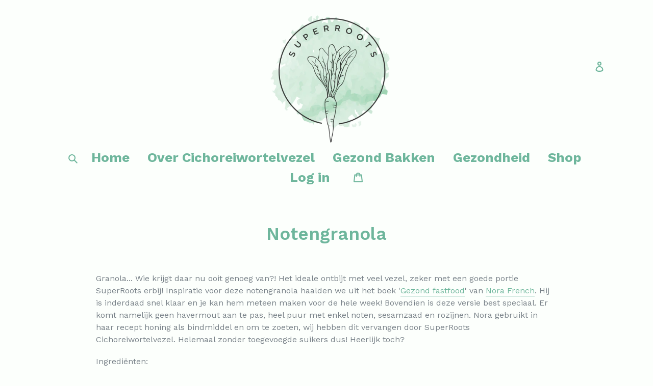

--- FILE ---
content_type: text/html; charset=utf-8
request_url: https://superroots.be/blogs/gezond-bakken/notengranola
body_size: 19595
content:
<!doctype html>
<!--[if IE 9]> <html class="ie9 no-js" lang="nl"> <![endif]-->
<!--[if (gt IE 9)|!(IE)]><!--> <html class="no-js" lang="nl"> <!--<![endif]-->
<head>
  
  <meta name="google-site-verification=_fHYdek81JAr6cMF4HhqjNOwvXifoH2lHsjkFnTnvPs />
  <meta charset="utf-8">
  <meta http-equiv="X-UA-Compatible" content="IE=edge,chrome=1">
  <script type='application/ld+json'> 
{
  "@context": "http://www.schema.org",
  "@type": "product",
  "url":"https://superroots.be/products/superroots-cichoreiwortelvezel-360g",
  "brand": "SuperRoots",
  "name": "SuperRoots Cichoreiwortelvezel 360g",
   "image": [
    "https://cdn.shopify.com/s/files/1/2967/2574/products/SuperRoots_prebiotische_vezel_cichoreiwortelvezel_suikervervanger_1024x1024@2x.jpg?v=1525892721",
    "https://cdn.shopify.com/s/files/1/2967/2574/products/SuperRoots_prebiotische_vezel_cichoreiwortelvezel_suikervervanger_achterkant_2_110x110@2x.jpg?v=1525892862",
    "https://cdn.shopify.com/s/files/1/2967/2574/products/Cichoreiwortelvezel_poeder_110x110@2x.jpg?v=1525938931"
   ],
  "description": "Cichoreivezel ondersteunt je lichaam op natuurlijke wijze bij het behoud van een gebalanceerde spijsvertering. Cichoreiwortelvezel (inuline) bevordert een",
    "offers": {
    "@type": "Offer",
    "availability": "http://schema.org/InStock",
    "price": "13.95",
    "priceCurrency": "EUR"
  },
"aggregateRating": {
    "@type": "aggregateRating",
    "ratingValue": "5",
     "bestRating" : "5",
    "worstRating" : "1",
    "reviewCount": "12"
  }
}
  </script>
  <meta name="viewport" content="width=device-width,initial-scale=1">
  <meta name="theme-color" content="#80d3b5">
  <link rel="canonical" href="https://superroots.be/blogs/gezond-bakken/notengranola">
  <meta name="google-site-verification" content="lMZ4LztYyWMM0tgNne-ojpWC9tFyXHkOvH6OjmsBrNE" />
  <meta name="google-site-verification" content="lMZ4LztYyWMM0tgNne-ojpWC9tFyXHkOvH6OjmsBrNE" />
  <meta name="google-site-verification" content="lMZ4LztYyWMM0tgNne-ojpWC9tFyXHkOvH6OjmsBrNE" />
  <meta name="google-site-verification" content="lMZ4LztYyWMM0tgNne-ojpWC9tFyXHkOvH6OjmsBrNE" />
  
  <link rel="shortcut icon" href="//superroots.be/cdn/shop/files/android-icon-144x144_32x32.png?v=1613525499" type="image/png">
  

  
  <title>
  Notengranola
  
  
  
  &ndash; SuperRoots
  
  </title>

  
  <meta name="description" content="Granola... Wie krijgt daar nu ooit genoeg van?! Het ideale ontbijt met veel vezel, zeker met een goede portie SuperRoots erbij! Snel klaar, voor een hele week. Enkel met noten, sesamzaad en rozijnen. En de natuurlijk vezel uit de cichoreiwortel. De echte kracht uit de natuur, 100% plantaardig!">
  

  <!-- /snippets/social-meta-tags.liquid -->




<meta property="og:site_name" content="SuperRoots">
<meta property="og:url" content="https://superroots.be/blogs/gezond-bakken/notengranola">
<meta property="og:title" content="Notengranola">
<meta property="og:type" content="article">
<meta property="og:description" content="Granola... Wie krijgt daar nu ooit genoeg van?! Het ideale ontbijt met veel vezel, zeker met een goede portie SuperRoots erbij! Inspiratie voor deze notengranola haalden we uit het boek 'Gezond fastfood' van Nora French. Hij is inderdaad snel klaar en je kan hem meteen maken voor de hele week! Bovendien is deze versie best speciaal. Er komt namelijk geen havermout aan te pas, heel puur met enkel noten, sesamzaad en rozijnen. Nora gebruikt in haar recept honing als bindmiddel en om te zoeten, wij hebben dit vervangen door SuperRoots Cichoreiwortelvezel. Helemaal zonder toegevoegde suikers dus! Heerlijk toch?
">





<meta name="twitter:card" content="summary_large_image">
<meta name="twitter:title" content="Notengranola">
<meta name="twitter:description" content="Granola... Wie krijgt daar nu ooit genoeg van?! Het ideale ontbijt met veel vezel, zeker met een goede portie SuperRoots erbij! Inspiratie voor deze notengranola haalden we uit het boek 'Gezond fastfood' van Nora French. Hij is inderdaad snel klaar en je kan hem meteen maken voor de hele week! Bovendien is deze versie best speciaal. Er komt namelijk geen havermout aan te pas, heel puur met enkel noten, sesamzaad en rozijnen. Nora gebruikt in haar recept honing als bindmiddel en om te zoeten, wij hebben dit vervangen door SuperRoots Cichoreiwortelvezel. Helemaal zonder toegevoegde suikers dus! Heerlijk toch?
">


  <link href="//superroots.be/cdn/shop/t/1/assets/theme.scss.css?v=60715138540699854561674764825" rel="stylesheet" type="text/css" media="all" />
  

  <link href="//fonts.googleapis.com/css?family=Work+Sans:400,700" rel="stylesheet" type="text/css" media="all" />


  

    <link href="//fonts.googleapis.com/css?family=Work+Sans:600" rel="stylesheet" type="text/css" media="all" />
  


  <style>
    .search_left .search-header__input,  .search_left form  {
      width: 500px;
      max-width: 250px;
    }
  </style>
  <script>
    var theme = {
      strings: {
        addToCart: "Voeg toe aan winkelmandje",
        soldOut: "Uitverkocht",
        unavailable: "Onbeschikbaar",
        showMore: "Toon meer",
        showLess: "Toon minder",
        addressError: "Er is een fout opgetreden tijdens het zoeken van dit adres.",
        addressNoResults: "Geen resultaten gevonden voor dit adres.",
        addressQueryLimit: "Je hebt de Google API datalimiet overschreden. Overweeg een upgrade naar \u003ca href=\"https:\/\/developers.google.com\/maps\/premium\/usage-limits\"\u003ePremium Plan\u003c\/a\u003e.\n",
        authError: "Er was een probleem met de authenticatie van je Google Maps account."
      },
      moneyFormat: "€{{amount_with_comma_separator}}"
    }

      document.documentElement.className = document.documentElement.className.replace('no-js', 'js');
  </script>
  <script src="https://ajax.aspnetcdn.com/ajax/jQuery/jquery-3.3.1.min.js"></script>
  <!--[if (lte IE 9) ]><script src="//superroots.be/cdn/shop/t/1/assets/match-media.min.js?v=22265819453975888031517427367" type="text/javascript"></script><![endif]-->

  

  <!--[if (gt IE 9)|!(IE)]><!--><script src="//superroots.be/cdn/shop/t/1/assets/lazysizes.js?v=68441465964607740661517427367" async="async"></script><!--<![endif]-->
  <!--[if lte IE 9]><script src="//superroots.be/cdn/shop/t/1/assets/lazysizes.min.js?v=201"></script><![endif]-->

  <!--[if (gt IE 9)|!(IE)]><!--><script src="//superroots.be/cdn/shop/t/1/assets/vendor.js?v=136118274122071307521517427367" defer="defer"></script><!--<![endif]-->
  <!--[if lte IE 9]><script src="//superroots.be/cdn/shop/t/1/assets/vendor.js?v=136118274122071307521517427367"></script><![endif]-->

  <!--[if (gt IE 9)|!(IE)]><!--><script src="//superroots.be/cdn/shop/t/1/assets/theme.js?v=125062926555272677351517427367" defer="defer"></script><!--<![endif]-->
  <!--[if lte IE 9]><script src="//superroots.be/cdn/shop/t/1/assets/theme.js?v=125062926555272677351517427367"></script><![endif]-->

  
  
  <script>window.performance && window.performance.mark && window.performance.mark('shopify.content_for_header.start');</script><meta name="facebook-domain-verification" content="64xf125de9chodj1191dukyb2sedjc">
<meta name="google-site-verification" content="_fHYdek81JAr6cMF4HhqjNOwvXifoH2lHsjkFnTnvPs">
<meta id="shopify-digital-wallet" name="shopify-digital-wallet" content="/29672574/digital_wallets/dialog">
<link rel="alternate" type="application/atom+xml" title="Feed" href="/blogs/gezond-bakken.atom" />
<script async="async" src="/checkouts/internal/preloads.js?locale=nl-BE"></script>
<script id="shopify-features" type="application/json">{"accessToken":"085f78f60e3c88c4c46a78e7696d4795","betas":["rich-media-storefront-analytics"],"domain":"superroots.be","predictiveSearch":true,"shopId":29672574,"locale":"nl"}</script>
<script>var Shopify = Shopify || {};
Shopify.shop = "superroots.myshopify.com";
Shopify.locale = "nl";
Shopify.currency = {"active":"EUR","rate":"1.0"};
Shopify.country = "BE";
Shopify.theme = {"name":"Debut","id":14781087788,"schema_name":"Debut","schema_version":"2.0.0","theme_store_id":796,"role":"main"};
Shopify.theme.handle = "null";
Shopify.theme.style = {"id":null,"handle":null};
Shopify.cdnHost = "superroots.be/cdn";
Shopify.routes = Shopify.routes || {};
Shopify.routes.root = "/";</script>
<script type="module">!function(o){(o.Shopify=o.Shopify||{}).modules=!0}(window);</script>
<script>!function(o){function n(){var o=[];function n(){o.push(Array.prototype.slice.apply(arguments))}return n.q=o,n}var t=o.Shopify=o.Shopify||{};t.loadFeatures=n(),t.autoloadFeatures=n()}(window);</script>
<script id="shop-js-analytics" type="application/json">{"pageType":"article"}</script>
<script defer="defer" async type="module" src="//superroots.be/cdn/shopifycloud/shop-js/modules/v2/client.init-shop-cart-sync_temwk-5i.nl.esm.js"></script>
<script defer="defer" async type="module" src="//superroots.be/cdn/shopifycloud/shop-js/modules/v2/chunk.common_CCZ-xm-Q.esm.js"></script>
<script type="module">
  await import("//superroots.be/cdn/shopifycloud/shop-js/modules/v2/client.init-shop-cart-sync_temwk-5i.nl.esm.js");
await import("//superroots.be/cdn/shopifycloud/shop-js/modules/v2/chunk.common_CCZ-xm-Q.esm.js");

  window.Shopify.SignInWithShop?.initShopCartSync?.({"fedCMEnabled":true,"windoidEnabled":true});

</script>
<script>(function() {
  var isLoaded = false;
  function asyncLoad() {
    if (isLoaded) return;
    isLoaded = true;
    var urls = ["\/\/www.powr.io\/powr.js?powr-token=superroots.myshopify.com\u0026external-type=shopify\u0026shop=superroots.myshopify.com","https:\/\/easygdpr.b-cdn.net\/v\/1553540745\/gdpr.min.js?shop=superroots.myshopify.com","https:\/\/chimpstatic.com\/mcjs-connected\/js\/users\/028d88e915572e262aa072706\/5a8b32773da27d57b8907d4ec.js?shop=superroots.myshopify.com"];
    for (var i = 0; i < urls.length; i++) {
      var s = document.createElement('script');
      s.type = 'text/javascript';
      s.async = true;
      s.src = urls[i];
      var x = document.getElementsByTagName('script')[0];
      x.parentNode.insertBefore(s, x);
    }
  };
  if(window.attachEvent) {
    window.attachEvent('onload', asyncLoad);
  } else {
    window.addEventListener('load', asyncLoad, false);
  }
})();</script>
<script id="__st">var __st={"a":29672574,"offset":3600,"reqid":"ddb61e22-df6a-4aff-8ae5-5a0358c31d5a-1769013717","pageurl":"superroots.be\/blogs\/gezond-bakken\/notengranola","s":"articles-12708773932","u":"f5f724200559","p":"article","rtyp":"article","rid":12708773932};</script>
<script>window.ShopifyPaypalV4VisibilityTracking = true;</script>
<script id="captcha-bootstrap">!function(){'use strict';const t='contact',e='account',n='new_comment',o=[[t,t],['blogs',n],['comments',n],[t,'customer']],c=[[e,'customer_login'],[e,'guest_login'],[e,'recover_customer_password'],[e,'create_customer']],r=t=>t.map((([t,e])=>`form[action*='/${t}']:not([data-nocaptcha='true']) input[name='form_type'][value='${e}']`)).join(','),a=t=>()=>t?[...document.querySelectorAll(t)].map((t=>t.form)):[];function s(){const t=[...o],e=r(t);return a(e)}const i='password',u='form_key',d=['recaptcha-v3-token','g-recaptcha-response','h-captcha-response',i],f=()=>{try{return window.sessionStorage}catch{return}},m='__shopify_v',_=t=>t.elements[u];function p(t,e,n=!1){try{const o=window.sessionStorage,c=JSON.parse(o.getItem(e)),{data:r}=function(t){const{data:e,action:n}=t;return t[m]||n?{data:e,action:n}:{data:t,action:n}}(c);for(const[e,n]of Object.entries(r))t.elements[e]&&(t.elements[e].value=n);n&&o.removeItem(e)}catch(o){console.error('form repopulation failed',{error:o})}}const l='form_type',E='cptcha';function T(t){t.dataset[E]=!0}const w=window,h=w.document,L='Shopify',v='ce_forms',y='captcha';let A=!1;((t,e)=>{const n=(g='f06e6c50-85a8-45c8-87d0-21a2b65856fe',I='https://cdn.shopify.com/shopifycloud/storefront-forms-hcaptcha/ce_storefront_forms_captcha_hcaptcha.v1.5.2.iife.js',D={infoText:'Beschermd door hCaptcha',privacyText:'Privacy',termsText:'Voorwaarden'},(t,e,n)=>{const o=w[L][v],c=o.bindForm;if(c)return c(t,g,e,D).then(n);var r;o.q.push([[t,g,e,D],n]),r=I,A||(h.body.append(Object.assign(h.createElement('script'),{id:'captcha-provider',async:!0,src:r})),A=!0)});var g,I,D;w[L]=w[L]||{},w[L][v]=w[L][v]||{},w[L][v].q=[],w[L][y]=w[L][y]||{},w[L][y].protect=function(t,e){n(t,void 0,e),T(t)},Object.freeze(w[L][y]),function(t,e,n,w,h,L){const[v,y,A,g]=function(t,e,n){const i=e?o:[],u=t?c:[],d=[...i,...u],f=r(d),m=r(i),_=r(d.filter((([t,e])=>n.includes(e))));return[a(f),a(m),a(_),s()]}(w,h,L),I=t=>{const e=t.target;return e instanceof HTMLFormElement?e:e&&e.form},D=t=>v().includes(t);t.addEventListener('submit',(t=>{const e=I(t);if(!e)return;const n=D(e)&&!e.dataset.hcaptchaBound&&!e.dataset.recaptchaBound,o=_(e),c=g().includes(e)&&(!o||!o.value);(n||c)&&t.preventDefault(),c&&!n&&(function(t){try{if(!f())return;!function(t){const e=f();if(!e)return;const n=_(t);if(!n)return;const o=n.value;o&&e.removeItem(o)}(t);const e=Array.from(Array(32),(()=>Math.random().toString(36)[2])).join('');!function(t,e){_(t)||t.append(Object.assign(document.createElement('input'),{type:'hidden',name:u})),t.elements[u].value=e}(t,e),function(t,e){const n=f();if(!n)return;const o=[...t.querySelectorAll(`input[type='${i}']`)].map((({name:t})=>t)),c=[...d,...o],r={};for(const[a,s]of new FormData(t).entries())c.includes(a)||(r[a]=s);n.setItem(e,JSON.stringify({[m]:1,action:t.action,data:r}))}(t,e)}catch(e){console.error('failed to persist form',e)}}(e),e.submit())}));const S=(t,e)=>{t&&!t.dataset[E]&&(n(t,e.some((e=>e===t))),T(t))};for(const o of['focusin','change'])t.addEventListener(o,(t=>{const e=I(t);D(e)&&S(e,y())}));const B=e.get('form_key'),M=e.get(l),P=B&&M;t.addEventListener('DOMContentLoaded',(()=>{const t=y();if(P)for(const e of t)e.elements[l].value===M&&p(e,B);[...new Set([...A(),...v().filter((t=>'true'===t.dataset.shopifyCaptcha))])].forEach((e=>S(e,t)))}))}(h,new URLSearchParams(w.location.search),n,t,e,['guest_login'])})(!0,!0)}();</script>
<script integrity="sha256-4kQ18oKyAcykRKYeNunJcIwy7WH5gtpwJnB7kiuLZ1E=" data-source-attribution="shopify.loadfeatures" defer="defer" src="//superroots.be/cdn/shopifycloud/storefront/assets/storefront/load_feature-a0a9edcb.js" crossorigin="anonymous"></script>
<script data-source-attribution="shopify.dynamic_checkout.dynamic.init">var Shopify=Shopify||{};Shopify.PaymentButton=Shopify.PaymentButton||{isStorefrontPortableWallets:!0,init:function(){window.Shopify.PaymentButton.init=function(){};var t=document.createElement("script");t.src="https://superroots.be/cdn/shopifycloud/portable-wallets/latest/portable-wallets.nl.js",t.type="module",document.head.appendChild(t)}};
</script>
<script data-source-attribution="shopify.dynamic_checkout.buyer_consent">
  function portableWalletsHideBuyerConsent(e){var t=document.getElementById("shopify-buyer-consent"),n=document.getElementById("shopify-subscription-policy-button");t&&n&&(t.classList.add("hidden"),t.setAttribute("aria-hidden","true"),n.removeEventListener("click",e))}function portableWalletsShowBuyerConsent(e){var t=document.getElementById("shopify-buyer-consent"),n=document.getElementById("shopify-subscription-policy-button");t&&n&&(t.classList.remove("hidden"),t.removeAttribute("aria-hidden"),n.addEventListener("click",e))}window.Shopify?.PaymentButton&&(window.Shopify.PaymentButton.hideBuyerConsent=portableWalletsHideBuyerConsent,window.Shopify.PaymentButton.showBuyerConsent=portableWalletsShowBuyerConsent);
</script>
<script data-source-attribution="shopify.dynamic_checkout.cart.bootstrap">document.addEventListener("DOMContentLoaded",(function(){function t(){return document.querySelector("shopify-accelerated-checkout-cart, shopify-accelerated-checkout")}if(t())Shopify.PaymentButton.init();else{new MutationObserver((function(e,n){t()&&(Shopify.PaymentButton.init(),n.disconnect())})).observe(document.body,{childList:!0,subtree:!0})}}));
</script>

<script>window.performance && window.performance.mark && window.performance.mark('shopify.content_for_header.end');</script>
<!-- "snippets/weglot_hreftags.liquid" was not rendered, the associated app was uninstalled -->
<!-- "snippets/weglot_switcher.liquid" was not rendered, the associated app was uninstalled -->

  

  

  

  
    <script type="text/javascript">
      try {
        window.EasyGdprSettings = "{\"cookie_banner\":true,\"cookie_banner_cookiename\":\"\",\"cookie_banner_settings\":{\"button_text_color\":{\"opacity\":1,\"hexcode\":\"#ffffff\"},\"banner_color\":{\"opacity\":1,\"hexcode\":\"#fcfffc\"},\"button_color\":{\"hexcode\":\"#80d3b5\",\"opacity\":1},\"banner_text_color\":{\"opacity\":1,\"hexcode\":\"#6eb69c\"},\"pp_url\":\"https:\/\/superroots.be\/pages\/cookies\"},\"current_theme\":\"debut\",\"custom_button_position\":\"\",\"eg_display\":[],\"enabled\":true,\"restrict_eu\":false,\"texts\":{}}";
      } catch (error) {}
    </script>
  



<!-- BEGIN app block: shopify://apps/buddha-mega-menu-navigation/blocks/megamenu/dbb4ce56-bf86-4830-9b3d-16efbef51c6f -->
<script>
        var productImageAndPrice = [],
            collectionImages = [],
            articleImages = [],
            mmLivIcons = false,
            mmFlipClock = false,
            mmFixesUseJquery = false,
            mmNumMMI = 4,
            mmSchemaTranslation = {},
            mmMenuStrings =  [] ,
            mmShopLocale = "nl",
            mmShopLocaleCollectionsRoute = "/collections",
            mmSchemaDesignJSON = [{"action":"menu-select","value":"main-menu"},{"action":"design","setting":"background_color","value":"#ff6363"},{"action":"design","setting":"link_color","value":"#c3aaaa"},{"action":"design","setting":"tree_sub_direction","value":"set_tree_auto"},{"action":"design","setting":"font_family","value":"Default"},{"action":"design","setting":"button_background_hover_color","value":"#0d8781"},{"action":"design","setting":"link_hover_color","value":"#0da19a"},{"action":"design","setting":"button_background_color","value":"#0da19a"},{"action":"design","setting":"background_hover_color","value":"#f9f9f9"},{"action":"design","setting":"button_text_hover_color","value":"#ffffff"},{"action":"design","setting":"button_text_color","value":"#ffffff"},{"action":"design","setting":"font_size","value":"13px"},{"action":"design","setting":"text_color","value":"#222222"},{"action":"design","setting":"vertical_text_color","value":"#4e4e4e"},{"action":"design","setting":"vertical_link_color","value":"#4e4e4e"},{"action":"design","setting":"vertical_font_size","value":"13px"},{"action":"design","setting":"vertical_link_hover_color","value":"#6eb69c"}],
            mmDomChangeSkipUl = ",.slick-dots,.grid--view-items",
            buddhaMegaMenuShop = "superroots.myshopify.com",
            mmWireframeCompression = "0",
            mmExtensionAssetUrl = "https://cdn.shopify.com/extensions/019abe06-4a3f-7763-88da-170e1b54169b/mega-menu-151/assets/";var bestSellersHTML = '';var newestProductsHTML = '';/* get link lists api */
        var linkLists={"main-menu" : {"title":"Main menu", "items":["/","/blogs/gezond-bakken","/blogs/gezondheid","/pages/over-cichoreiwortelvezel","/products/superroots-cichoreiwortelvezel-360g",]},"footer" : {"title":"Footer menu 1", "items":["/pages/contact","/pages/over-ons","/pages/veelgestelde-vragen","/pages/shop",]},"footer-menu-2" : {"title":"Footer menu 2", "items":["/pages/verkoopsvoorwaarden","/pages/privacy-beleid","/pages/cookies",]},"footer-menu-3" : {"title":"Footer menu 3", "items":["/pages/contact","/pages/verkooppunten","/pages/over-ons","/pages/veelgestelde-vragen","/pages/verkoopsvoorwaarden","/pages/cookies","/pages/privacy-beleid",]},"big-menu" : {"title":"Big menu", "items":["/","/pages/over-cichoreiwortelvezel","/blogs/gezond-bakken","/blogs/gezondheid","/products/superroots-cichoreiwortelvezel-360g",]},"customer-account-main-menu" : {"title":"Hoofdmenu klantaccount", "items":["/","https://shopify.com/29672574/account/orders?locale=nl&amp;region_country=BE",]},};/*ENDPARSE*/

        linkLists["force-mega-menu"]={};linkLists["force-mega-menu"].title="Debut Theme - Mega Menu";linkLists["force-mega-menu"].items=[1];

        /* set product prices *//* get the collection images *//* get the article images *//* customer fixes */
        var mmThemeFixesBeforeInit = function(){ mobileMenuMilliseconds = 500; mmHorizontalMenus = "#AccessibleNav #SiteNav"; mmVerticalMenus = "#MobileNav"; }; var mmThemeFixesBefore = function(){ if (selectedMenu=="force-mega-menu" && tempMenuObject.u.id == "MobileNav") { tempMenuObject.forceMenu = true; tempMenuObject.skipCheck = true; tempMenuObject.liClasses = "mobile-nav__item border-bottom"; tempMenuObject.aClasses = "mobile-nav__link"; tempMenuObject.liItems = []; var children = tempMenuObject.u.children; for (var i=0; i<children.length; i++) { if (children[i].nodeName == "LI") { if (children[i].querySelector(".currency-selector") == null) { tempMenuObject.liItems[tempMenuObject.liItems.length] = children[i]; } } } } else if (selectedMenu=="force-mega-menu" && tempMenuObject.u.id == "SiteNav") { tempMenuObject.forceMenu = true; tempMenuObject.skipCheck = true; tempMenuObject.liClasses = ""; tempMenuObject.aClasses = "site-nav__link site-nav__link--main"; tempMenuObject.liItems = []; var children = tempMenuObject.u.children; for (var i=0; i<children.length; i++) { if (children[i].nodeName == "LI") { tempMenuObject.liItems[tempMenuObject.liItems.length] = children[i]; } } } }; var mmThemeFixesAfter = function(){ var style = " .mobile-nav-wrapper { overflow:visible; z-index:1; opacity: 1; } .site-header { z-index:9; }"; mmAddStyle(style, "themeScript"); }; 
        

        var mmWireframe = {"html" : "<li class=\"buddha-menu-item\"  ><a data-href=\"/\" href=\"/\" aria-label=\"Home\" data-no-instant=\"\" onclick=\"mmGoToPage(this, event); return false;\"  ><span class=\"mm-title\">Home</span></a></li><li class=\"buddha-menu-item\"  ><a data-href=\"/pages/blog\" href=\"/pages/blog\" aria-label=\"Gezond bakken\" data-no-instant=\"\" onclick=\"mmGoToPage(this, event); return false;\"  ><span class=\"mm-title\">Gezond bakken</span></a></li><li class=\"buddha-menu-item\"  ><a data-href=\"/pages/blog\" href=\"/pages/blog\" aria-label=\"Over Cichoreiwortelvezel\" data-no-instant=\"\" onclick=\"mmGoToPage(this, event); return false;\"  ><span class=\"mm-title\">Over Cichoreiwortelvezel</span></a></li><li class=\"buddha-menu-item\"  ><a data-href=\"/products/superroots-cichoreiwortelvezel-360g\" href=\"/products/superroots-cichoreiwortelvezel-360g\" aria-label=\"Shop\" data-no-instant=\"\" onclick=\"mmGoToPage(this, event); return false;\"  ><span class=\"mm-title\">Shop</span></a></li>" };

        function mmLoadJS(file, async = true) {
            let script = document.createElement("script");
            script.setAttribute("src", file);
            script.setAttribute("data-no-instant", "");
            script.setAttribute("type", "text/javascript");
            script.setAttribute("async", async);
            document.head.appendChild(script);
        }
        function mmLoadCSS(file) {  
            var style = document.createElement('link');
            style.href = file;
            style.type = 'text/css';
            style.rel = 'stylesheet';
            document.head.append(style); 
        }
              
        var mmDisableWhenResIsLowerThan = '';
        var mmLoadResources = (mmDisableWhenResIsLowerThan == '' || mmDisableWhenResIsLowerThan == 0 || (mmDisableWhenResIsLowerThan > 0 && window.innerWidth>=mmDisableWhenResIsLowerThan));
        if (mmLoadResources) {
            /* load resources via js injection */
            mmLoadJS("https://cdn.shopify.com/extensions/019abe06-4a3f-7763-88da-170e1b54169b/mega-menu-151/assets/buddha-megamenu.js");
            
            mmLoadCSS("https://cdn.shopify.com/extensions/019abe06-4a3f-7763-88da-170e1b54169b/mega-menu-151/assets/buddha-megamenu2.css");function mmLoadResourcesAtc(){
                    if (document.body) {
                        document.body.insertAdjacentHTML("beforeend", `
                            <div class="mm-atc-popup" style="display:none;">
                                <div class="mm-atc-head"> <span></span> <div onclick="mmAddToCartPopup(\'hide\');"> <svg xmlns="http://www.w3.org/2000/svg" width="12" height="12" viewBox="0 0 24 24"><path d="M23.954 21.03l-9.184-9.095 9.092-9.174-2.832-2.807-9.09 9.179-9.176-9.088-2.81 2.81 9.186 9.105-9.095 9.184 2.81 2.81 9.112-9.192 9.18 9.1z"/></svg></div></div>
                                <div class="mm-atc-product">
                                    <img class="mm-atc-product-image" alt="Add to cart product"/>
                                    <div>
                                        <div class="mm-atc-product-name"> </div>
                                        <div class="mm-atc-product-variant"> </div>
                                    </div>
                                </div>
                                <a href="/cart" class="mm-atc-view-cart"> VIEW CART</a>
                            </div>
                        `);
                    }
                }
                if (document.readyState === "loading") {
                    document.addEventListener("DOMContentLoaded", mmLoadResourcesAtc);
                } else {
                    mmLoadResourcesAtc();
                }}
    </script><!-- HIDE ORIGINAL MENU --><style id="mmHideOriginalMenuStyle"> #SiteNav {visibility: hidden !important;} </style>
        <script>
            setTimeout(function(){
                var mmHideStyle  = document.querySelector("#mmHideOriginalMenuStyle");
                if (mmHideStyle) mmHideStyle.parentNode.removeChild(mmHideStyle);
            },10000);
        </script>
<!-- END app block --><meta property="og:image" content="https://cdn.shopify.com/s/files/1/2967/2574/files/superroots_v3_max2000pix.png?height=628&pad_color=fcfffc&v=1614299632&width=1200" />
<meta property="og:image:secure_url" content="https://cdn.shopify.com/s/files/1/2967/2574/files/superroots_v3_max2000pix.png?height=628&pad_color=fcfffc&v=1614299632&width=1200" />
<meta property="og:image:width" content="1200" />
<meta property="og:image:height" content="628" />
<link href="https://monorail-edge.shopifysvc.com" rel="dns-prefetch">
<script>(function(){if ("sendBeacon" in navigator && "performance" in window) {try {var session_token_from_headers = performance.getEntriesByType('navigation')[0].serverTiming.find(x => x.name == '_s').description;} catch {var session_token_from_headers = undefined;}var session_cookie_matches = document.cookie.match(/_shopify_s=([^;]*)/);var session_token_from_cookie = session_cookie_matches && session_cookie_matches.length === 2 ? session_cookie_matches[1] : "";var session_token = session_token_from_headers || session_token_from_cookie || "";function handle_abandonment_event(e) {var entries = performance.getEntries().filter(function(entry) {return /monorail-edge.shopifysvc.com/.test(entry.name);});if (!window.abandonment_tracked && entries.length === 0) {window.abandonment_tracked = true;var currentMs = Date.now();var navigation_start = performance.timing.navigationStart;var payload = {shop_id: 29672574,url: window.location.href,navigation_start,duration: currentMs - navigation_start,session_token,page_type: "article"};window.navigator.sendBeacon("https://monorail-edge.shopifysvc.com/v1/produce", JSON.stringify({schema_id: "online_store_buyer_site_abandonment/1.1",payload: payload,metadata: {event_created_at_ms: currentMs,event_sent_at_ms: currentMs}}));}}window.addEventListener('pagehide', handle_abandonment_event);}}());</script>
<script id="web-pixels-manager-setup">(function e(e,d,r,n,o){if(void 0===o&&(o={}),!Boolean(null===(a=null===(i=window.Shopify)||void 0===i?void 0:i.analytics)||void 0===a?void 0:a.replayQueue)){var i,a;window.Shopify=window.Shopify||{};var t=window.Shopify;t.analytics=t.analytics||{};var s=t.analytics;s.replayQueue=[],s.publish=function(e,d,r){return s.replayQueue.push([e,d,r]),!0};try{self.performance.mark("wpm:start")}catch(e){}var l=function(){var e={modern:/Edge?\/(1{2}[4-9]|1[2-9]\d|[2-9]\d{2}|\d{4,})\.\d+(\.\d+|)|Firefox\/(1{2}[4-9]|1[2-9]\d|[2-9]\d{2}|\d{4,})\.\d+(\.\d+|)|Chrom(ium|e)\/(9{2}|\d{3,})\.\d+(\.\d+|)|(Maci|X1{2}).+ Version\/(15\.\d+|(1[6-9]|[2-9]\d|\d{3,})\.\d+)([,.]\d+|)( \(\w+\)|)( Mobile\/\w+|) Safari\/|Chrome.+OPR\/(9{2}|\d{3,})\.\d+\.\d+|(CPU[ +]OS|iPhone[ +]OS|CPU[ +]iPhone|CPU IPhone OS|CPU iPad OS)[ +]+(15[._]\d+|(1[6-9]|[2-9]\d|\d{3,})[._]\d+)([._]\d+|)|Android:?[ /-](13[3-9]|1[4-9]\d|[2-9]\d{2}|\d{4,})(\.\d+|)(\.\d+|)|Android.+Firefox\/(13[5-9]|1[4-9]\d|[2-9]\d{2}|\d{4,})\.\d+(\.\d+|)|Android.+Chrom(ium|e)\/(13[3-9]|1[4-9]\d|[2-9]\d{2}|\d{4,})\.\d+(\.\d+|)|SamsungBrowser\/([2-9]\d|\d{3,})\.\d+/,legacy:/Edge?\/(1[6-9]|[2-9]\d|\d{3,})\.\d+(\.\d+|)|Firefox\/(5[4-9]|[6-9]\d|\d{3,})\.\d+(\.\d+|)|Chrom(ium|e)\/(5[1-9]|[6-9]\d|\d{3,})\.\d+(\.\d+|)([\d.]+$|.*Safari\/(?![\d.]+ Edge\/[\d.]+$))|(Maci|X1{2}).+ Version\/(10\.\d+|(1[1-9]|[2-9]\d|\d{3,})\.\d+)([,.]\d+|)( \(\w+\)|)( Mobile\/\w+|) Safari\/|Chrome.+OPR\/(3[89]|[4-9]\d|\d{3,})\.\d+\.\d+|(CPU[ +]OS|iPhone[ +]OS|CPU[ +]iPhone|CPU IPhone OS|CPU iPad OS)[ +]+(10[._]\d+|(1[1-9]|[2-9]\d|\d{3,})[._]\d+)([._]\d+|)|Android:?[ /-](13[3-9]|1[4-9]\d|[2-9]\d{2}|\d{4,})(\.\d+|)(\.\d+|)|Mobile Safari.+OPR\/([89]\d|\d{3,})\.\d+\.\d+|Android.+Firefox\/(13[5-9]|1[4-9]\d|[2-9]\d{2}|\d{4,})\.\d+(\.\d+|)|Android.+Chrom(ium|e)\/(13[3-9]|1[4-9]\d|[2-9]\d{2}|\d{4,})\.\d+(\.\d+|)|Android.+(UC? ?Browser|UCWEB|U3)[ /]?(15\.([5-9]|\d{2,})|(1[6-9]|[2-9]\d|\d{3,})\.\d+)\.\d+|SamsungBrowser\/(5\.\d+|([6-9]|\d{2,})\.\d+)|Android.+MQ{2}Browser\/(14(\.(9|\d{2,})|)|(1[5-9]|[2-9]\d|\d{3,})(\.\d+|))(\.\d+|)|K[Aa][Ii]OS\/(3\.\d+|([4-9]|\d{2,})\.\d+)(\.\d+|)/},d=e.modern,r=e.legacy,n=navigator.userAgent;return n.match(d)?"modern":n.match(r)?"legacy":"unknown"}(),u="modern"===l?"modern":"legacy",c=(null!=n?n:{modern:"",legacy:""})[u],f=function(e){return[e.baseUrl,"/wpm","/b",e.hashVersion,"modern"===e.buildTarget?"m":"l",".js"].join("")}({baseUrl:d,hashVersion:r,buildTarget:u}),m=function(e){var d=e.version,r=e.bundleTarget,n=e.surface,o=e.pageUrl,i=e.monorailEndpoint;return{emit:function(e){var a=e.status,t=e.errorMsg,s=(new Date).getTime(),l=JSON.stringify({metadata:{event_sent_at_ms:s},events:[{schema_id:"web_pixels_manager_load/3.1",payload:{version:d,bundle_target:r,page_url:o,status:a,surface:n,error_msg:t},metadata:{event_created_at_ms:s}}]});if(!i)return console&&console.warn&&console.warn("[Web Pixels Manager] No Monorail endpoint provided, skipping logging."),!1;try{return self.navigator.sendBeacon.bind(self.navigator)(i,l)}catch(e){}var u=new XMLHttpRequest;try{return u.open("POST",i,!0),u.setRequestHeader("Content-Type","text/plain"),u.send(l),!0}catch(e){return console&&console.warn&&console.warn("[Web Pixels Manager] Got an unhandled error while logging to Monorail."),!1}}}}({version:r,bundleTarget:l,surface:e.surface,pageUrl:self.location.href,monorailEndpoint:e.monorailEndpoint});try{o.browserTarget=l,function(e){var d=e.src,r=e.async,n=void 0===r||r,o=e.onload,i=e.onerror,a=e.sri,t=e.scriptDataAttributes,s=void 0===t?{}:t,l=document.createElement("script"),u=document.querySelector("head"),c=document.querySelector("body");if(l.async=n,l.src=d,a&&(l.integrity=a,l.crossOrigin="anonymous"),s)for(var f in s)if(Object.prototype.hasOwnProperty.call(s,f))try{l.dataset[f]=s[f]}catch(e){}if(o&&l.addEventListener("load",o),i&&l.addEventListener("error",i),u)u.appendChild(l);else{if(!c)throw new Error("Did not find a head or body element to append the script");c.appendChild(l)}}({src:f,async:!0,onload:function(){if(!function(){var e,d;return Boolean(null===(d=null===(e=window.Shopify)||void 0===e?void 0:e.analytics)||void 0===d?void 0:d.initialized)}()){var d=window.webPixelsManager.init(e)||void 0;if(d){var r=window.Shopify.analytics;r.replayQueue.forEach((function(e){var r=e[0],n=e[1],o=e[2];d.publishCustomEvent(r,n,o)})),r.replayQueue=[],r.publish=d.publishCustomEvent,r.visitor=d.visitor,r.initialized=!0}}},onerror:function(){return m.emit({status:"failed",errorMsg:"".concat(f," has failed to load")})},sri:function(e){var d=/^sha384-[A-Za-z0-9+/=]+$/;return"string"==typeof e&&d.test(e)}(c)?c:"",scriptDataAttributes:o}),m.emit({status:"loading"})}catch(e){m.emit({status:"failed",errorMsg:(null==e?void 0:e.message)||"Unknown error"})}}})({shopId: 29672574,storefrontBaseUrl: "https://superroots.be",extensionsBaseUrl: "https://extensions.shopifycdn.com/cdn/shopifycloud/web-pixels-manager",monorailEndpoint: "https://monorail-edge.shopifysvc.com/unstable/produce_batch",surface: "storefront-renderer",enabledBetaFlags: ["2dca8a86"],webPixelsConfigList: [{"id":"905937242","configuration":"{\"config\":\"{\\\"pixel_id\\\":\\\"G-0HD99GYYGS\\\",\\\"target_country\\\":\\\"BE\\\",\\\"gtag_events\\\":[{\\\"type\\\":\\\"search\\\",\\\"action_label\\\":[\\\"G-0HD99GYYGS\\\",\\\"AW-818416463\\\/PVucCMHQ0sUZEM-WoIYD\\\"]},{\\\"type\\\":\\\"begin_checkout\\\",\\\"action_label\\\":[\\\"G-0HD99GYYGS\\\",\\\"AW-818416463\\\/YHHjCMfQ0sUZEM-WoIYD\\\"]},{\\\"type\\\":\\\"view_item\\\",\\\"action_label\\\":[\\\"G-0HD99GYYGS\\\",\\\"AW-818416463\\\/6EvuCL7Q0sUZEM-WoIYD\\\",\\\"MC-CDC7S5HP5V\\\"]},{\\\"type\\\":\\\"purchase\\\",\\\"action_label\\\":[\\\"G-0HD99GYYGS\\\",\\\"AW-818416463\\\/l35KCLjQ0sUZEM-WoIYD\\\",\\\"MC-CDC7S5HP5V\\\"]},{\\\"type\\\":\\\"page_view\\\",\\\"action_label\\\":[\\\"G-0HD99GYYGS\\\",\\\"AW-818416463\\\/2hPMCLvQ0sUZEM-WoIYD\\\",\\\"MC-CDC7S5HP5V\\\"]},{\\\"type\\\":\\\"add_payment_info\\\",\\\"action_label\\\":[\\\"G-0HD99GYYGS\\\",\\\"AW-818416463\\\/nw_0CMrQ0sUZEM-WoIYD\\\"]},{\\\"type\\\":\\\"add_to_cart\\\",\\\"action_label\\\":[\\\"G-0HD99GYYGS\\\",\\\"AW-818416463\\\/vcOwCMTQ0sUZEM-WoIYD\\\"]}],\\\"enable_monitoring_mode\\\":false}\"}","eventPayloadVersion":"v1","runtimeContext":"OPEN","scriptVersion":"b2a88bafab3e21179ed38636efcd8a93","type":"APP","apiClientId":1780363,"privacyPurposes":[],"dataSharingAdjustments":{"protectedCustomerApprovalScopes":["read_customer_address","read_customer_email","read_customer_name","read_customer_personal_data","read_customer_phone"]}},{"id":"160792922","eventPayloadVersion":"v1","runtimeContext":"LAX","scriptVersion":"1","type":"CUSTOM","privacyPurposes":["MARKETING"],"name":"Meta pixel (migrated)"},{"id":"195002714","eventPayloadVersion":"v1","runtimeContext":"LAX","scriptVersion":"1","type":"CUSTOM","privacyPurposes":["ANALYTICS"],"name":"Google Analytics tag (migrated)"},{"id":"shopify-app-pixel","configuration":"{}","eventPayloadVersion":"v1","runtimeContext":"STRICT","scriptVersion":"0450","apiClientId":"shopify-pixel","type":"APP","privacyPurposes":["ANALYTICS","MARKETING"]},{"id":"shopify-custom-pixel","eventPayloadVersion":"v1","runtimeContext":"LAX","scriptVersion":"0450","apiClientId":"shopify-pixel","type":"CUSTOM","privacyPurposes":["ANALYTICS","MARKETING"]}],isMerchantRequest: false,initData: {"shop":{"name":"SuperRoots","paymentSettings":{"currencyCode":"EUR"},"myshopifyDomain":"superroots.myshopify.com","countryCode":"BE","storefrontUrl":"https:\/\/superroots.be"},"customer":null,"cart":null,"checkout":null,"productVariants":[],"purchasingCompany":null},},"https://superroots.be/cdn","fcfee988w5aeb613cpc8e4bc33m6693e112",{"modern":"","legacy":""},{"shopId":"29672574","storefrontBaseUrl":"https:\/\/superroots.be","extensionBaseUrl":"https:\/\/extensions.shopifycdn.com\/cdn\/shopifycloud\/web-pixels-manager","surface":"storefront-renderer","enabledBetaFlags":"[\"2dca8a86\"]","isMerchantRequest":"false","hashVersion":"fcfee988w5aeb613cpc8e4bc33m6693e112","publish":"custom","events":"[[\"page_viewed\",{}]]"});</script><script>
  window.ShopifyAnalytics = window.ShopifyAnalytics || {};
  window.ShopifyAnalytics.meta = window.ShopifyAnalytics.meta || {};
  window.ShopifyAnalytics.meta.currency = 'EUR';
  var meta = {"page":{"pageType":"article","resourceType":"article","resourceId":12708773932,"requestId":"ddb61e22-df6a-4aff-8ae5-5a0358c31d5a-1769013717"}};
  for (var attr in meta) {
    window.ShopifyAnalytics.meta[attr] = meta[attr];
  }
</script>
<script class="analytics">
  (function () {
    var customDocumentWrite = function(content) {
      var jquery = null;

      if (window.jQuery) {
        jquery = window.jQuery;
      } else if (window.Checkout && window.Checkout.$) {
        jquery = window.Checkout.$;
      }

      if (jquery) {
        jquery('body').append(content);
      }
    };

    var hasLoggedConversion = function(token) {
      if (token) {
        return document.cookie.indexOf('loggedConversion=' + token) !== -1;
      }
      return false;
    }

    var setCookieIfConversion = function(token) {
      if (token) {
        var twoMonthsFromNow = new Date(Date.now());
        twoMonthsFromNow.setMonth(twoMonthsFromNow.getMonth() + 2);

        document.cookie = 'loggedConversion=' + token + '; expires=' + twoMonthsFromNow;
      }
    }

    var trekkie = window.ShopifyAnalytics.lib = window.trekkie = window.trekkie || [];
    if (trekkie.integrations) {
      return;
    }
    trekkie.methods = [
      'identify',
      'page',
      'ready',
      'track',
      'trackForm',
      'trackLink'
    ];
    trekkie.factory = function(method) {
      return function() {
        var args = Array.prototype.slice.call(arguments);
        args.unshift(method);
        trekkie.push(args);
        return trekkie;
      };
    };
    for (var i = 0; i < trekkie.methods.length; i++) {
      var key = trekkie.methods[i];
      trekkie[key] = trekkie.factory(key);
    }
    trekkie.load = function(config) {
      trekkie.config = config || {};
      trekkie.config.initialDocumentCookie = document.cookie;
      var first = document.getElementsByTagName('script')[0];
      var script = document.createElement('script');
      script.type = 'text/javascript';
      script.onerror = function(e) {
        var scriptFallback = document.createElement('script');
        scriptFallback.type = 'text/javascript';
        scriptFallback.onerror = function(error) {
                var Monorail = {
      produce: function produce(monorailDomain, schemaId, payload) {
        var currentMs = new Date().getTime();
        var event = {
          schema_id: schemaId,
          payload: payload,
          metadata: {
            event_created_at_ms: currentMs,
            event_sent_at_ms: currentMs
          }
        };
        return Monorail.sendRequest("https://" + monorailDomain + "/v1/produce", JSON.stringify(event));
      },
      sendRequest: function sendRequest(endpointUrl, payload) {
        // Try the sendBeacon API
        if (window && window.navigator && typeof window.navigator.sendBeacon === 'function' && typeof window.Blob === 'function' && !Monorail.isIos12()) {
          var blobData = new window.Blob([payload], {
            type: 'text/plain'
          });

          if (window.navigator.sendBeacon(endpointUrl, blobData)) {
            return true;
          } // sendBeacon was not successful

        } // XHR beacon

        var xhr = new XMLHttpRequest();

        try {
          xhr.open('POST', endpointUrl);
          xhr.setRequestHeader('Content-Type', 'text/plain');
          xhr.send(payload);
        } catch (e) {
          console.log(e);
        }

        return false;
      },
      isIos12: function isIos12() {
        return window.navigator.userAgent.lastIndexOf('iPhone; CPU iPhone OS 12_') !== -1 || window.navigator.userAgent.lastIndexOf('iPad; CPU OS 12_') !== -1;
      }
    };
    Monorail.produce('monorail-edge.shopifysvc.com',
      'trekkie_storefront_load_errors/1.1',
      {shop_id: 29672574,
      theme_id: 14781087788,
      app_name: "storefront",
      context_url: window.location.href,
      source_url: "//superroots.be/cdn/s/trekkie.storefront.cd680fe47e6c39ca5d5df5f0a32d569bc48c0f27.min.js"});

        };
        scriptFallback.async = true;
        scriptFallback.src = '//superroots.be/cdn/s/trekkie.storefront.cd680fe47e6c39ca5d5df5f0a32d569bc48c0f27.min.js';
        first.parentNode.insertBefore(scriptFallback, first);
      };
      script.async = true;
      script.src = '//superroots.be/cdn/s/trekkie.storefront.cd680fe47e6c39ca5d5df5f0a32d569bc48c0f27.min.js';
      first.parentNode.insertBefore(script, first);
    };
    trekkie.load(
      {"Trekkie":{"appName":"storefront","development":false,"defaultAttributes":{"shopId":29672574,"isMerchantRequest":null,"themeId":14781087788,"themeCityHash":"14430530449271400597","contentLanguage":"nl","currency":"EUR","eventMetadataId":"01303664-cae4-468f-bf51-25b3c0320118"},"isServerSideCookieWritingEnabled":true,"monorailRegion":"shop_domain","enabledBetaFlags":["65f19447"]},"Session Attribution":{},"S2S":{"facebookCapiEnabled":false,"source":"trekkie-storefront-renderer","apiClientId":580111}}
    );

    var loaded = false;
    trekkie.ready(function() {
      if (loaded) return;
      loaded = true;

      window.ShopifyAnalytics.lib = window.trekkie;

      var originalDocumentWrite = document.write;
      document.write = customDocumentWrite;
      try { window.ShopifyAnalytics.merchantGoogleAnalytics.call(this); } catch(error) {};
      document.write = originalDocumentWrite;

      window.ShopifyAnalytics.lib.page(null,{"pageType":"article","resourceType":"article","resourceId":12708773932,"requestId":"ddb61e22-df6a-4aff-8ae5-5a0358c31d5a-1769013717","shopifyEmitted":true});

      var match = window.location.pathname.match(/checkouts\/(.+)\/(thank_you|post_purchase)/)
      var token = match? match[1]: undefined;
      if (!hasLoggedConversion(token)) {
        setCookieIfConversion(token);
        
      }
    });


        var eventsListenerScript = document.createElement('script');
        eventsListenerScript.async = true;
        eventsListenerScript.src = "//superroots.be/cdn/shopifycloud/storefront/assets/shop_events_listener-3da45d37.js";
        document.getElementsByTagName('head')[0].appendChild(eventsListenerScript);

})();</script>
  <script>
  if (!window.ga || (window.ga && typeof window.ga !== 'function')) {
    window.ga = function ga() {
      (window.ga.q = window.ga.q || []).push(arguments);
      if (window.Shopify && window.Shopify.analytics && typeof window.Shopify.analytics.publish === 'function') {
        window.Shopify.analytics.publish("ga_stub_called", {}, {sendTo: "google_osp_migration"});
      }
      console.error("Shopify's Google Analytics stub called with:", Array.from(arguments), "\nSee https://help.shopify.com/manual/promoting-marketing/pixels/pixel-migration#google for more information.");
    };
    if (window.Shopify && window.Shopify.analytics && typeof window.Shopify.analytics.publish === 'function') {
      window.Shopify.analytics.publish("ga_stub_initialized", {}, {sendTo: "google_osp_migration"});
    }
  }
</script>
<script
  defer
  src="https://superroots.be/cdn/shopifycloud/perf-kit/shopify-perf-kit-3.0.4.min.js"
  data-application="storefront-renderer"
  data-shop-id="29672574"
  data-render-region="gcp-us-east1"
  data-page-type="article"
  data-theme-instance-id="14781087788"
  data-theme-name="Debut"
  data-theme-version="2.0.0"
  data-monorail-region="shop_domain"
  data-resource-timing-sampling-rate="10"
  data-shs="true"
  data-shs-beacon="true"
  data-shs-export-with-fetch="true"
  data-shs-logs-sample-rate="1"
  data-shs-beacon-endpoint="https://superroots.be/api/collect"
></script>
</head>

<body class="template-article">
  
  <a class="in-page-link visually-hidden skip-link" href="#MainContent">Ga naar inhoud</a>

  <div id="SearchDrawer" class="search-bar drawer drawer--top">
    <div class="search-bar__table">
      <div class="search-bar__table-cell search-bar__form-wrapper">
        <form class="search search-bar__form" action="/search" method="get" role="search">
          <button class="search-bar__submit search__submit btn--link" type="submit">
            <svg aria-hidden="true" focusable="false" role="presentation" class="icon icon-search" viewBox="0 0 37 40"><path d="M35.6 36l-9.8-9.8c4.1-5.4 3.6-13.2-1.3-18.1-5.4-5.4-14.2-5.4-19.7 0-5.4 5.4-5.4 14.2 0 19.7 2.6 2.6 6.1 4.1 9.8 4.1 3 0 5.9-1 8.3-2.8l9.8 9.8c.4.4.9.6 1.4.6s1-.2 1.4-.6c.9-.9.9-2.1.1-2.9zm-20.9-8.2c-2.6 0-5.1-1-7-2.9-3.9-3.9-3.9-10.1 0-14C9.6 9 12.2 8 14.7 8s5.1 1 7 2.9c3.9 3.9 3.9 10.1 0 14-1.9 1.9-4.4 2.9-7 2.9z"/></svg>
            <span class="icon__fallback-text">Bevestig</span>
          </button>
          <input class="search__input search-bar__input" type="search" name="q" value="" placeholder="Zoek" aria-label="Zoek">
        </form>
      </div>
      <div class="search-bar__table-cell text-right">
        <button type="button" class="btn--link search-bar__close js-drawer-close">
          <svg aria-hidden="true" focusable="false" role="presentation" class="icon icon-close" viewBox="0 0 37 40"><path d="M21.3 23l11-11c.8-.8.8-2 0-2.8-.8-.8-2-.8-2.8 0l-11 11-11-11c-.8-.8-2-.8-2.8 0-.8.8-.8 2 0 2.8l11 11-11 11c-.8.8-.8 2 0 2.8.4.4.9.6 1.4.6s1-.2 1.4-.6l11-11 11 11c.4.4.9.6 1.4.6s1-.2 1.4-.6c.8-.8.8-2 0-2.8l-11-11z"/></svg>
          <span class="icon__fallback-text">Sluit zoekopdracht</span>
        </button>
      </div>
    </div>
  </div>

  <div id="shopify-section-header" class="shopify-section">

<div data-section-id="header" data-section-type="header-section">
  <nav class="mobile-nav-wrapper medium-up--hide" role="navigation">
    <ul id="MobileNav" class="mobile-nav">
      



      
      <li>
        <a href="/" class="site-nav__link site-nav__link--main">Home</a>
      </li>
      
      



      
      <li>
        <a href="/pages/over-cichoreiwortelvezel" class="site-nav__link site-nav__link--main">Over Cichoreiwortelvezel</a>
      </li>
      
      



      
      <li class="site-nav--active">
        <a href="/blogs/gezond-bakken" class="site-nav__link site-nav__link--main" aria-current="page">Gezond Bakken</a>
      </li>
      
      



      
      <li>
        <a href="/blogs/gezondheid" class="site-nav__link site-nav__link--main">Gezondheid</a>
      </li>
      
      



      
      <li>
        <a href="/products/superroots-cichoreiwortelvezel-360g" class="site-nav__link site-nav__link--main">Shop</a>
      </li>
      
      
      
      
      <li class="mobile-nav">
        <a href="/account/login" class="mobile-nav__link">Log in</a>
      </li>
      
      
    </ul>
  </nav>

  

  <header class="site-header logo--center" role="banner">
    <div class="grid grid--no-gutters grid--table">
      
      <div class="grid__item small--hide medium-up--one-third">
      </div>
      

      

      <div class="grid__item small--one-half medium-up--one-third logo-align--center">
        
        
          <div class="h2 site-header__logo" itemscope itemtype="http://schema.org/Organization">
            
            
<a href="/" itemprop="url" class="site-header__logo-image site-header__logo-image--centered">
              
              <img class="lazyload js"
                   src="//superroots.be/cdn/shop/files/superroots_v3_max2000pix_300x300.png?v=1614299632"
                   data-src="//superroots.be/cdn/shop/files/superroots_v3_max2000pix_{width}x.png?v=1614299632"
                   data-widths="[180, 360, 540, 720, 900, 1080, 1296, 1512, 1728, 2048]"
                   data-aspectratio="1.0"
                   data-sizes="auto"
                   alt="SuperRoots"
                   style="max-width: 250px">
              <noscript>
                
                <img src="//superroots.be/cdn/shop/files/superroots_v3_max2000pix_250x.png?v=1614299632"
                     srcset="//superroots.be/cdn/shop/files/superroots_v3_max2000pix_250x.png?v=1614299632 1x, //superroots.be/cdn/shop/files/superroots_v3_max2000pix_250x@2x.png?v=1614299632 2x"
                     alt="SuperRoots"
                     itemprop="logo"
                     style="max-width: 250px;">
              </noscript>
            </a>
            
            
          </div>
        
      </div>

      

      <div class="grid__item small--one-half medium-up--one-third text-right site-header__icons site-header__icons--plus">
        <div class="site-header__icons-wrapper">
          

          <button type="button" class="btn--link medium-up--hide">
            <a href="/cart" class="site-header__cart">
              <svg aria-hidden="true" focusable="false" role="presentation" class="icon icon-cart" viewBox="0 0 37 40"><path d="M36.5 34.8L33.3 8h-5.9C26.7 3.9 23 .8 18.5.8S10.3 3.9 9.6 8H3.7L.5 34.8c-.2 1.5.4 2.4.9 3 .5.5 1.4 1.2 3.1 1.2h28c1.3 0 2.4-.4 3.1-1.3.7-.7 1-1.8.9-2.9zm-18-30c2.2 0 4.1 1.4 4.7 3.2h-9.5c.7-1.9 2.6-3.2 4.8-3.2zM4.5 35l2.8-23h2.2v3c0 1.1.9 2 2 2s2-.9 2-2v-3h10v3c0 1.1.9 2 2 2s2-.9 2-2v-3h2.2l2.8 23h-28z"></path></svg>
              <span class="visually-hidden">Winkelmandje</span>
              <span class="icon__fallback-text">Winkelmandje</span>
              
            </a>
          </button>
          <button type="button" class="btn--link site-header__search-toggle js-drawer-open-top medium-up--hide">
            <svg aria-hidden="true" focusable="false" role="presentation" class="icon icon-search" viewBox="0 0 37 40"><path d="M35.6 36l-9.8-9.8c4.1-5.4 3.6-13.2-1.3-18.1-5.4-5.4-14.2-5.4-19.7 0-5.4 5.4-5.4 14.2 0 19.7 2.6 2.6 6.1 4.1 9.8 4.1 3 0 5.9-1 8.3-2.8l9.8 9.8c.4.4.9.6 1.4.6s1-.2 1.4-.6c.9-.9.9-2.1.1-2.9zm-20.9-8.2c-2.6 0-5.1-1-7-2.9-3.9-3.9-3.9-10.1 0-14C9.6 9 12.2 8 14.7 8s5.1 1 7 2.9c3.9 3.9 3.9 10.1 0 14-1.9 1.9-4.4 2.9-7 2.9z"/></svg>
            <span class="icon__fallback-text">Zoek</span>
          </button>

          
          
          <a href="/account/login" class="site-header__account">
            <svg aria-hidden="true" focusable="false" role="presentation" class="icon icon-login" viewBox="0 0 28.33 37.68"><path d="M14.17 14.9a7.45 7.45 0 1 0-7.5-7.45 7.46 7.46 0 0 0 7.5 7.45zm0-10.91a3.45 3.45 0 1 1-3.5 3.46A3.46 3.46 0 0 1 14.17 4zM14.17 16.47A14.18 14.18 0 0 0 0 30.68c0 1.41.66 4 5.11 5.66a27.17 27.17 0 0 0 9.06 1.34c6.54 0 14.17-1.84 14.17-7a14.18 14.18 0 0 0-14.17-14.21zm0 17.21c-6.3 0-10.17-1.77-10.17-3a10.17 10.17 0 1 1 20.33 0c.01 1.23-3.86 3-10.16 3z"/></svg>
            <span class="icon__fallback-text">Log in</span>
          </a>
          
          

          
          <button type="button" class="btn--link site-header__menu js-mobile-nav-toggle mobile-nav--open">
            <svg aria-hidden="true" focusable="false" role="presentation" class="icon icon-hamburger" viewBox="0 0 37 40"><path d="M33.5 25h-30c-1.1 0-2-.9-2-2s.9-2 2-2h30c1.1 0 2 .9 2 2s-.9 2-2 2zm0-11.5h-30c-1.1 0-2-.9-2-2s.9-2 2-2h30c1.1 0 2 .9 2 2s-.9 2-2 2zm0 23h-30c-1.1 0-2-.9-2-2s.9-2 2-2h30c1.1 0 2 .9 2 2s-.9 2-2 2z"/></svg>
            <svg aria-hidden="true" focusable="false" role="presentation" class="icon icon-close" viewBox="0 0 37 40"><path d="M21.3 23l11-11c.8-.8.8-2 0-2.8-.8-.8-2-.8-2.8 0l-11 11-11-11c-.8-.8-2-.8-2.8 0-.8.8-.8 2 0 2.8l11 11-11 11c-.8.8-.8 2 0 2.8.4.4.9.6 1.4.6s1-.2 1.4-.6l11-11 11 11c.4.4.9.6 1.4.6s1-.2 1.4-.6c.8-.8.8-2 0-2.8l-11-11z"/></svg>
            <span class="icon__fallback-text">Vergroot/verklein</span>
          </button>
          
        </div>

      </div>
    </div>
  </header>

  
  <nav class="small--hide border-bottom" id="AccessibleNav" role="navigation">
    <div class="page-width">
      <ul class="site-nav list--inline site-nav--centered" id="SiteNav">
  <li class="search_left">
    <button class="search__submit btn--link" type="submit" style="outline:none;" onClick=" $('.search_left .site-header__search').toggle();">
      <svg aria-hidden="true" focusable="false" role="presentation" class="icon icon-search" viewBox="0 0 37 40"><path d="M35.6 36l-9.8-9.8c4.1-5.4 3.6-13.2-1.3-18.1-5.4-5.4-14.2-5.4-19.7 0-5.4 5.4-5.4 14.2 0 19.7 2.6 2.6 6.1 4.1 9.8 4.1 3 0 5.9-1 8.3-2.8l9.8 9.8c.4.4.9.6 1.4.6s1-.2 1.4-.6c.9-.9.9-2.1.1-2.9zm-20.9-8.2c-2.6 0-5.1-1-7-2.9-3.9-3.9-3.9-10.1 0-14C9.6 9 12.2 8 14.7 8s5.1 1 7 2.9c3.9 3.9 3.9 10.1 0 14-1.9 1.9-4.4 2.9-7 2.9z"></path></svg>
    </button>
    <div class="site-header__search">
      <form action="/search" method="get" class="search-header search search--focus" role="search">
        <input class="search-header__input search__input" type="search" name="q" placeholder="Zoek" aria-label="Zoek">
        <button class="search-header__submit search__submit btn--link" type="submit">
          <svg aria-hidden="true" focusable="false" role="presentation" class="icon icon-search" viewBox="0 0 37 40"><path d="M35.6 36l-9.8-9.8c4.1-5.4 3.6-13.2-1.3-18.1-5.4-5.4-14.2-5.4-19.7 0-5.4 5.4-5.4 14.2 0 19.7 2.6 2.6 6.1 4.1 9.8 4.1 3 0 5.9-1 8.3-2.8l9.8 9.8c.4.4.9.6 1.4.6s1-.2 1.4-.6c.9-.9.9-2.1.1-2.9zm-20.9-8.2c-2.6 0-5.1-1-7-2.9-3.9-3.9-3.9-10.1 0-14C9.6 9 12.2 8 14.7 8s5.1 1 7 2.9c3.9 3.9 3.9 10.1 0 14-1.9 1.9-4.4 2.9-7 2.9z"></path></svg>
          <span class="icon__fallback-text">Bevestig</span>
        </button>
      </form>

      <style>
        .search_left .site-header__search {
          position: absolute;
          top: 38px;
          background: white;
          z-index: 2;
          display: none;
        }
      </style>
    </div>
  </li>
  



  
  <li>
    <a href="/" class="site-nav__link site-nav__link--main">Home</a>
  </li>
  
  



  
  <li>
    <a href="/pages/over-cichoreiwortelvezel" class="site-nav__link site-nav__link--main">Over Cichoreiwortelvezel</a>
  </li>
  
  



  
  <li class="site-nav--active">
    <a href="/blogs/gezond-bakken" class="site-nav__link site-nav__link--main" aria-current="page">Gezond Bakken</a>
  </li>
  
  



  
  <li>
    <a href="/blogs/gezondheid" class="site-nav__link site-nav__link--main">Gezondheid</a>
  </li>
  
  



  
  <li>
    <a href="/products/superroots-cichoreiwortelvezel-360g" class="site-nav__link site-nav__link--main">Shop</a>
  </li>
  
  
  
  
  <li>
    <a href="/account/login" class="site-nav__link site-nav__link--main">Log in</a>
  </li>
  
  
  <li class="cart_right" style="margin-left:60px;">
    <a href="/cart" class="site-header__cart">
      <svg aria-hidden="true" focusable="false" role="presentation" class="icon icon-cart" viewBox="0 0 37 40"><path d="M36.5 34.8L33.3 8h-5.9C26.7 3.9 23 .8 18.5.8S10.3 3.9 9.6 8H3.7L.5 34.8c-.2 1.5.4 2.4.9 3 .5.5 1.4 1.2 3.1 1.2h28c1.3 0 2.4-.4 3.1-1.3.7-.7 1-1.8.9-2.9zm-18-30c2.2 0 4.1 1.4 4.7 3.2h-9.5c.7-1.9 2.6-3.2 4.8-3.2zM4.5 35l2.8-23h2.2v3c0 1.1.9 2 2 2s2-.9 2-2v-3h10v3c0 1.1.9 2 2 2s2-.9 2-2v-3h2.2l2.8 23h-28z"/></svg>
      <span class="visually-hidden">Winkelmandje</span>
      <span class="icon__fallback-text">Winkelmandje</span>
      
    </a>
  </li>
</ul>

    </div>
  </nav>
  
</div>

<script>
  $(document).ready(function() {
    $(window).scroll(function(){
      var topp = $(this).scrollTop();
      if($(window).width() < 750){
        if(topp > 100){
          $('body').addClass('nav_fixed');
        }else{
          $('body').removeClass('nav_fixed');
        }
      }

      if(topp > 150){
        $('.back-top-top').show();
      }else {
        $('.back-top-top').hide();
      }

    });

    $('.back-top-top').click(function(){
      $('html, body').animate({scrollTop: 0 }, 'slow');
    });

  });
</script>

</div>
  
  <div class="back-top-top">
      <svg aria-hidden="true" focusable="false" role="presentation" class="icon icon--wide icon-chevron-up" viewBox="0 0 498.98 284.49"><defs><style>.cls-1{fill:#231f20}</style></defs><path class="cls-1" d="M579.91 486.24A35 35 0 0 1 520.16 511L330.42 321.25 140.68 511a35 35 0 1 1-49.5-49.5L305.67 247a35 35 0 0 1 49.5 0l214.49 214.5a34.89 34.89 0 0 1 10.25 24.74z" transform="translate(-80.93 -236.76)"/></svg>
    </div>
  
  <div class="page-container" id="PageContainer">

    <main class="main-content" id="MainContent" role="main">
      





<article class="page-width" itemscope itemtype="http://schema.org/Article">
  <div class="grid">
    <div class="grid__item medium-up--five-sixths medium-up--push-one-twelfth">
      <div id="shopify-section-article-template" class="shopify-section"><div class="section-header text-center">
  <h1 class="article__title">Notengranola</h1>
  

  
</div>

<div class="rte" itemprop="articleBody">
  <p>Granola... Wie krijgt daar nu ooit genoeg van?! Het ideale ontbijt met veel vezel, zeker met een goede portie SuperRoots erbij! Inspiratie voor deze notengranola haalden we uit het boek '<a href="https://www.bol.com/nl/p/gezond-fast-food/9200000079530642/?suggestionType=searchhistory&amp;bltgh=i0iWSGCxTshojR6K5PJNrw.1.2.ProductImage&amp;Referrer=ADVNLPPceff1400cdbf9297007eaa1eb5000053965&amp;utm_source=53965&amp;utm_medium=Affiliates&amp;utm_campaign=CPS&amp;utm_content=txl" target="_blank" title="Gezond fastfood" rel="noopener noreferrer">Gezond fastfood</a>' van <a href="http://www.noralicious.com/nl/" target="_blank" title="Nora French" rel="noopener noreferrer">Nora French</a>. Hij is inderdaad snel klaar en je kan hem meteen maken voor de hele week! Bovendien is deze versie best speciaal. Er komt namelijk geen havermout aan te pas, heel puur met enkel noten, sesamzaad en rozijnen. Nora gebruikt in haar recept honing als bindmiddel en om te zoeten, wij hebben dit vervangen door SuperRoots Cichoreiwortelvezel. Helemaal zonder toegevoegde suikers dus! Heerlijk toch?</p>
<p>Ingrediënten:<br>- 100 gram amandelen<br>- 100 gram cashewnoten<br>- 100 gram walnoten<br>- 50 gram sesamzaad<br>- 30 gram <a href="https://superroots.be/products/superroots-cichoreiwortelvezel-360g" target="_blank" title="SuperRoots Cichoreiwortelvezel Shop" rel="noopener noreferrer">SuperRoots cichoreiwortelvezel</a><br>- 50 gram rozijnen<br>- 1 eetlepel kaneel<br>- 2 eetlepels water<br>- snuifje zout</p>
<p style="text-align: center;"><img alt="notengranola ingrediënten gemengd" src="//cdn.shopify.com/s/files/1/2967/2574/files/notengranola_gemengd_large.png?v=1540903107" style="float: none;" width="350" height="367"></p>
<p style="text-align: center;"><img alt="notengranola op bakplaat SuperRoots" src="//cdn.shopify.com/s/files/1/2967/2574/files/notengranola_op_bakplaat_large.png?v=1540903250" style="float: none;" width="350" height="396"></p>
<p>Verwarm de oven al voor op 160°C. Weeg vervolgens alle ingrediënten af in een kom en meng. Bekleed een bakplaat met bakpapier en verdeel het mengsel hierover. Laat 20 min in de oven staan en roer ondertussen een paar keer om. Op die manier wordt alle granola gelijkmatig gebakken. Laat achteraf afkoelen en bewaar de granola in een luchtdichte bewaarpot. Heerlijk om tussendoor te knabbelen! En uiteraard met meer vezel en minder suiker dankzij SuperRoots!</p>
<p style="text-align: center;"><img alt="notengranola SuperRoots" src="//cdn.shopify.com/s/files/1/2967/2574/files/notengranola_SuperRoots_large.png?v=1540903440" style="float: none;" width="350" height="365"></p>
<p> </p>
</div>


  <!-- /snippets/social-sharing.liquid -->
<div class="social-sharing">

  
    <a target="_blank" href="//www.facebook.com/sharer.php?u=https://superroots.be/blogs/gezond-bakken/notengranola" class="btn btn--small btn--secondary btn--share share-facebook" title="Share op Facebook">
      <svg aria-hidden="true" focusable="false" role="presentation" class="icon icon-facebook" viewBox="0 0 20 20"><path fill="#444" d="M18.05.811q.439 0 .744.305t.305.744v16.637q0 .439-.305.744t-.744.305h-4.732v-7.221h2.415l.342-2.854h-2.757v-1.83q0-.659.293-1t1.073-.342h1.488V3.762q-.976-.098-2.171-.098-1.634 0-2.635.964t-1 2.72V9.47H7.951v2.854h2.415v7.221H1.413q-.439 0-.744-.305t-.305-.744V1.859q0-.439.305-.744T1.413.81H18.05z"/></svg>
      <span class="share-title" aria-hidden="true">Share</span>
      <span class="visually-hidden">Share op Facebook</span>
    </a>
  

  
    <a target="_blank" href="//twitter.com/share?text=Notengranola&amp;url=https://superroots.be/blogs/gezond-bakken/notengranola" class="btn btn--small btn--secondary btn--share share-twitter" title="Tweet op Twitter">
      <svg aria-hidden="true" focusable="false" role="presentation" class="icon icon-twitter" viewBox="0 0 20 20"><path fill="#444" d="M19.551 4.208q-.815 1.202-1.956 2.038 0 .082.02.255t.02.255q0 1.589-.469 3.179t-1.426 3.036-2.272 2.567-3.158 1.793-3.963.672q-3.301 0-6.031-1.773.571.041.937.041 2.751 0 4.911-1.671-1.284-.02-2.292-.784T2.456 11.85q.346.082.754.082.55 0 1.039-.163-1.365-.285-2.262-1.365T1.09 7.918v-.041q.774.408 1.773.448-.795-.53-1.263-1.396t-.469-1.864q0-1.019.509-1.997 1.487 1.854 3.596 2.924T9.81 7.184q-.143-.509-.143-.897 0-1.63 1.161-2.781t2.832-1.151q.815 0 1.569.326t1.284.917q1.345-.265 2.506-.958-.428 1.386-1.732 2.18 1.243-.163 2.262-.611z"/></svg>
      <span class="share-title" aria-hidden="true">Tweet</span>
      <span class="visually-hidden">Tweet op Twitter</span>
    </a>
  

  
    <a target="_blank" href="//pinterest.com/pin/create/button/?url=https://superroots.be/blogs/gezond-bakken/notengranola&amp;media=//superroots.be/cdn/shopifycloud/storefront/assets/no-image-2048-a2addb12_1024x1024.gif&amp;description=Notengranola" class="btn btn--small btn--secondary btn--share share-pinterest" title="Pin op Pinterest">
      <svg aria-hidden="true" focusable="false" role="presentation" class="icon icon-pinterest" viewBox="0 0 20 20"><path fill="#444" d="M9.958.811q1.903 0 3.635.744t2.988 2 2 2.988.744 3.635q0 2.537-1.256 4.696t-3.415 3.415-4.696 1.256q-1.39 0-2.659-.366.707-1.147.951-2.025l.659-2.561q.244.463.903.817t1.39.354q1.464 0 2.622-.842t1.793-2.305.634-3.293q0-2.171-1.671-3.769t-4.257-1.598q-1.586 0-2.903.537T5.298 5.897 4.066 7.775t-.427 2.037q0 1.268.476 2.22t1.427 1.342q.171.073.293.012t.171-.232q.171-.61.195-.756.098-.268-.122-.512-.634-.707-.634-1.83 0-1.854 1.281-3.183t3.354-1.329q1.83 0 2.854 1t1.025 2.61q0 1.342-.366 2.476t-1.049 1.817-1.561.683q-.732 0-1.195-.537t-.293-1.269q.098-.342.256-.878t.268-.915.207-.817.098-.732q0-.61-.317-1t-.927-.39q-.756 0-1.269.695t-.512 1.744q0 .39.061.756t.134.537l.073.171q-1 4.342-1.22 5.098-.195.927-.146 2.171-2.513-1.122-4.062-3.44T.59 10.177q0-3.879 2.744-6.623T9.957.81z"/></svg>
      <span class="share-title" aria-hidden="true">Pin it</span>
      <span class="visually-hidden">Pin op Pinterest</span>
    </a>
  

</div>




</div>
    </div>
  </div>
</article>


  

  <hr>
  <div class="page-width">
    <div class="grid">
      <div class="grid__item medium-up--five-sixths medium-up--push-one-twelfth">
        <div class="comment-form form-vertical">
          <form method="post" action="/blogs/gezond-bakken/notengranola/comments#comment_form" id="comment_form" accept-charset="UTF-8" class="comment-form"><input type="hidden" name="form_type" value="new_comment" /><input type="hidden" name="utf8" value="✓" />

            <h2 class="h3">Laat een bericht achter</h2>

            

            <div class="grid">

              <div class="grid__item medium-up--one-half">
                <label for="CommentAuthor">Naam</label>
                <input type="text" name="comment[author]" id="CommentAuthor" class="input-full" value="">
              </div>

              <div class="grid__item medium-up--one-half">
                <label for="CommentEmail">Email</label>
                <input type="email" name="comment[email]" id="CommentEmail" class="input-full" value="" autocorrect="off" autocapitalize="off">
              </div>

              <div class="grid__item">
                <label for="CommentBody">Bericht</label>
                <textarea name="comment[body]" id="CommentBody" class="input-full"></textarea>
              </div>

            </div>

            
              <p class="fine-print">Merk op dat berichten moeten goedgekeurd worden voor publicatie</p>
            

            <input type="submit" class="btn" value="Plaats bericht">
          </form>
        </div>
      </div>
    </div>
  </div>


<div class="text-center return-link-wrapper">
  <a href="/blogs/gezond-bakken" class="btn btn--secondary btn--has-icon-before return-link">
    <svg aria-hidden="true" focusable="false" role="presentation" class="icon icon--wide icon-arrow-left" viewBox="0 0 20 8"><path d="M4.814 7.555C3.95 6.61 3.2 5.893 2.568 5.4 1.937 4.91 1.341 4.544.781 4.303v-.44a9.933 9.933 0 0 0 1.875-1.196c.606-.485 1.328-1.196 2.168-2.134h.752c-.612 1.309-1.253 2.315-1.924 3.018H19.23v.986H3.652c.495.632.84 1.1 1.036 1.406.195.306.485.843.869 1.612h-.743z" fill="#000" fill-rule="evenodd"/></svg>
    Terug naar Gezond Bakken
  </a>
</div>

    </main>



    <div id="shopify-section-footer" class="shopify-section">

<footer class="site-footer" role="contentinfo">
  
  <div class="page-width">     
    <div class="grid__item medium-up--one-half">
      <div class="site-footer__newsletter">
        <form method="post" action="/contact#contact_form" id="contact_form" accept-charset="UTF-8" class="contact-form"><input type="hidden" name="form_type" value="customer" /><input type="hidden" name="utf8" value="✓" />
        
        
        <label for="Email" class="h4">Leuke inspiratie in je mailbox ontvangen? Schrijf je hier in!</label>
        <div class="input-group">
          <input type="hidden" name="contact[tags]" value="newsletter">
          <input type="email"
                 name="contact[email]"
                 id="Email"
                 class="input-group__field newsletter__input"
                 value=""
                 placeholder="E-mail"
                 autocorrect="off"
                 autocapitalize="off">
          <span class="input-group__btn">
            <button type="submit" class="btn newsletter__submit" name="commit" id="Subscribe">
              <span class="newsletter__submit-text--large">Inschrijven</span>
            </button>
          </span>
        </div>
        
        </form>
      </div>
    </div>
  </div>
  
  <br/>

  <div class="page-width">
    <div class="grid grid--no-gutters">
      <div class="grid__item text-center">
        
        <ul class="site-footer__linklist">
          
          <li class="site-footer__linklist-item">
            <a href="/pages/contact">Contact</a>
          </li>
          
          <li class="site-footer__linklist-item">
            <a href="/pages/verkooppunten">Verkooppunten</a>
          </li>
          
          <li class="site-footer__linklist-item">
            <a href="/pages/over-ons">Over ons</a>
          </li>
          
          <li class="site-footer__linklist-item">
            <a href="/pages/veelgestelde-vragen">Veelgestelde vragen</a>
          </li>
          
          <li class="site-footer__linklist-item">
            <a href="/pages/verkoopsvoorwaarden">Verkoopsvoorwaarden</a>
          </li>
          
          <li class="site-footer__linklist-item">
            <a href="/pages/cookies">Cookies</a>
          </li>
          
          <li class="site-footer__linklist-item">
            <a href="/pages/privacy-beleid">Privacybeleid</a>
          </li>
          
        </ul>
        
      </div>

    </div>

    <div class="grid grid--no-gutters">
      
      <div class="grid__item medium-up--one-half">

        <ul class="list--inline site-footer__social-icons social-icons">
          <li>
            <p style="
                      font-size:  18px;
                      margin-right:  12px;
                      color:  #6eb69c;
                      "> Volg ons op </p>
          </li>
          
          <li>
            <a class="social-icons__link" href="https://facebook.com/SuperRootsVezel" title="SuperRoots op Facebook">
              <svg aria-hidden="true" focusable="false" role="presentation" class="icon icon-facebook" viewBox="0 0 20 20"><path fill="#444" d="M18.05.811q.439 0 .744.305t.305.744v16.637q0 .439-.305.744t-.744.305h-4.732v-7.221h2.415l.342-2.854h-2.757v-1.83q0-.659.293-1t1.073-.342h1.488V3.762q-.976-.098-2.171-.098-1.634 0-2.635.964t-1 2.72V9.47H7.951v2.854h2.415v7.221H1.413q-.439 0-.744-.305t-.305-.744V1.859q0-.439.305-.744T1.413.81H18.05z"/></svg>
              <span class="icon__fallback-text">Facebook</span>
            </a>
          </li>
          
          
          
          <li>
            <a class="social-icons__link" href="https://pinterest.com/SuperRootsVezel" title="SuperRoots op Pinterest">
              <svg aria-hidden="true" focusable="false" role="presentation" class="icon icon-pinterest" viewBox="0 0 20 20"><path fill="#444" d="M9.958.811q1.903 0 3.635.744t2.988 2 2 2.988.744 3.635q0 2.537-1.256 4.696t-3.415 3.415-4.696 1.256q-1.39 0-2.659-.366.707-1.147.951-2.025l.659-2.561q.244.463.903.817t1.39.354q1.464 0 2.622-.842t1.793-2.305.634-3.293q0-2.171-1.671-3.769t-4.257-1.598q-1.586 0-2.903.537T5.298 5.897 4.066 7.775t-.427 2.037q0 1.268.476 2.22t1.427 1.342q.171.073.293.012t.171-.232q.171-.61.195-.756.098-.268-.122-.512-.634-.707-.634-1.83 0-1.854 1.281-3.183t3.354-1.329q1.83 0 2.854 1t1.025 2.61q0 1.342-.366 2.476t-1.049 1.817-1.561.683q-.732 0-1.195-.537t-.293-1.269q.098-.342.256-.878t.268-.915.207-.817.098-.732q0-.61-.317-1t-.927-.39q-.756 0-1.269.695t-.512 1.744q0 .39.061.756t.134.537l.073.171q-1 4.342-1.22 5.098-.195.927-.146 2.171-2.513-1.122-4.062-3.44T.59 10.177q0-3.879 2.744-6.623T9.957.81z"/></svg>
              <span class="icon__fallback-text">Pinterest</span>
            </a>
          </li>
          
          
          <li>
            <a class="social-icons__link" href="http://instagram.com/SuperRootsVezel" title="SuperRoots op Instagram">
              <svg aria-hidden="true" focusable="false" role="presentation" class="icon icon-instagram" viewBox="0 0 512 512"><path d="M256 49.5c67.3 0 75.2.3 101.8 1.5 24.6 1.1 37.9 5.2 46.8 8.7 11.8 4.6 20.2 10 29 18.8s14.3 17.2 18.8 29c3.4 8.9 7.6 22.2 8.7 46.8 1.2 26.6 1.5 34.5 1.5 101.8s-.3 75.2-1.5 101.8c-1.1 24.6-5.2 37.9-8.7 46.8-4.6 11.8-10 20.2-18.8 29s-17.2 14.3-29 18.8c-8.9 3.4-22.2 7.6-46.8 8.7-26.6 1.2-34.5 1.5-101.8 1.5s-75.2-.3-101.8-1.5c-24.6-1.1-37.9-5.2-46.8-8.7-11.8-4.6-20.2-10-29-18.8s-14.3-17.2-18.8-29c-3.4-8.9-7.6-22.2-8.7-46.8-1.2-26.6-1.5-34.5-1.5-101.8s.3-75.2 1.5-101.8c1.1-24.6 5.2-37.9 8.7-46.8 4.6-11.8 10-20.2 18.8-29s17.2-14.3 29-18.8c8.9-3.4 22.2-7.6 46.8-8.7 26.6-1.3 34.5-1.5 101.8-1.5m0-45.4c-68.4 0-77 .3-103.9 1.5C125.3 6.8 107 11.1 91 17.3c-16.6 6.4-30.6 15.1-44.6 29.1-14 14-22.6 28.1-29.1 44.6-6.2 16-10.5 34.3-11.7 61.2C4.4 179 4.1 187.6 4.1 256s.3 77 1.5 103.9c1.2 26.8 5.5 45.1 11.7 61.2 6.4 16.6 15.1 30.6 29.1 44.6 14 14 28.1 22.6 44.6 29.1 16 6.2 34.3 10.5 61.2 11.7 26.9 1.2 35.4 1.5 103.9 1.5s77-.3 103.9-1.5c26.8-1.2 45.1-5.5 61.2-11.7 16.6-6.4 30.6-15.1 44.6-29.1 14-14 22.6-28.1 29.1-44.6 6.2-16 10.5-34.3 11.7-61.2 1.2-26.9 1.5-35.4 1.5-103.9s-.3-77-1.5-103.9c-1.2-26.8-5.5-45.1-11.7-61.2-6.4-16.6-15.1-30.6-29.1-44.6-14-14-28.1-22.6-44.6-29.1-16-6.2-34.3-10.5-61.2-11.7-27-1.1-35.6-1.4-104-1.4z"/><path d="M256 126.6c-71.4 0-129.4 57.9-129.4 129.4s58 129.4 129.4 129.4 129.4-58 129.4-129.4-58-129.4-129.4-129.4zm0 213.4c-46.4 0-84-37.6-84-84s37.6-84 84-84 84 37.6 84 84-37.6 84-84 84z"/><circle cx="390.5" cy="121.5" r="30.2"/></svg>
              <span class="icon__fallback-text">Instagram</span>
            </a>
          </li>
          
          
          
          
          

        </ul>
      </div>
      

      <div class="grid__item medium-up--one-half">
        <div class="site-footer__copyright site-footer__copyright--right medium-up--text-right">


          
          
          <div class="site-footer__payment-icons">
            
          </div>
          
        </div>
      </div>
    </div>



    
    <div class="site-footer__copyright--bottom">        
      <small class="site-footer__copyright-content">&copy; 2026, <a href="/" title="">SuperRoots</a></small>

    </div>
    
  </div>
</footer>


</div>

  </div>
  <script src="https://ajax.googleapis.com/ajax/libs/jquery/3.3.1/jquery.min.js"></script>
  <script>
    $(document).ready(function(){
      $("#MobileNav li.mbli a").click(function(){
        $(".mbli a").removeClass("activeme");
        $(this).addClass("activeme");
        alert(this);
      })
    })
  
  </script>
  <noscript>
    <div style="display:inline;">
      <img height="1" width="1" style="border-style:none;" alt="" src="//googleads.g.doubleclick.net/pagead/viewthroughconversion/812490073/?guid=ON&amp;script=0"/>
    </div>
  </noscript>
<script src="//cdn.codeblackbelt.com/js/modules/white-christmas/main.min.js?shop=superroots.myshopify.com"></script>
</body>
</html>
 